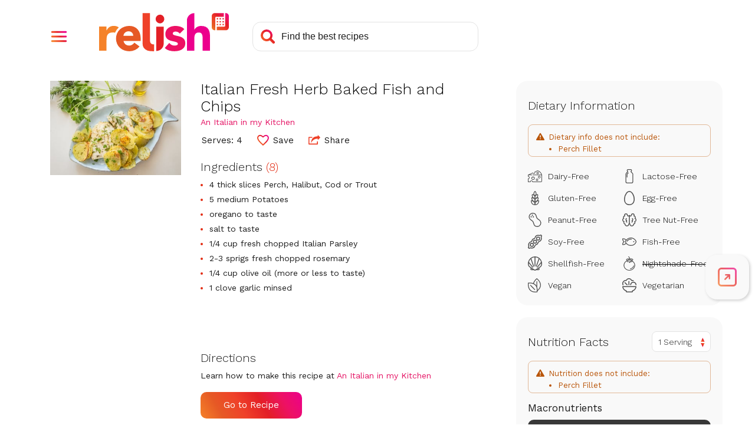

--- FILE ---
content_type: text/html; charset=utf-8
request_url: https://www.google.com/recaptcha/api2/aframe
body_size: 269
content:
<!DOCTYPE HTML><html><head><meta http-equiv="content-type" content="text/html; charset=UTF-8"></head><body><script nonce="-PLZzYAvWD2Y7mevENYJnw">/** Anti-fraud and anti-abuse applications only. See google.com/recaptcha */ try{var clients={'sodar':'https://pagead2.googlesyndication.com/pagead/sodar?'};window.addEventListener("message",function(a){try{if(a.source===window.parent){var b=JSON.parse(a.data);var c=clients[b['id']];if(c){var d=document.createElement('img');d.src=c+b['params']+'&rc='+(localStorage.getItem("rc::a")?sessionStorage.getItem("rc::b"):"");window.document.body.appendChild(d);sessionStorage.setItem("rc::e",parseInt(sessionStorage.getItem("rc::e")||0)+1);localStorage.setItem("rc::h",'1769238410294');}}}catch(b){}});window.parent.postMessage("_grecaptcha_ready", "*");}catch(b){}</script></body></html>

--- FILE ---
content_type: image/svg+xml
request_url: https://stage-www.relish.com/images/svg/share.svg
body_size: -42
content:
<svg id="share_icon" data-name="share icon" xmlns="http://www.w3.org/2000/svg" width="22.023" height="18" viewBox="0 0 22.023 18">
  <path id="Combined_Shape" data-name="Combined Shape" d="M.9,14.258H.892A.892.892,0,0,1,0,13.366V.892A.892.892,0,0,1,.892,0H6.364a.9.9,0,1,1,0,1.8H1.784V12.458h14V9.1a.892.892,0,0,1,1.784,0v4.126q0,.034,0,.067t0,.068a.9.9,0,0,1-.9.9Z" transform="translate(0 3.742)" fill="#ee4028"/>
  <path id="Combined_Shape-2" data-name="Combined Shape" d="M12.69,2.671V0l4.574,4.834L12.69,9.668V6.93Q3.727,6.891,0,15.28.395,2.671,12.69,2.671Z" transform="translate(4.76 0.003)" fill="#ee4028"/>
</svg>
